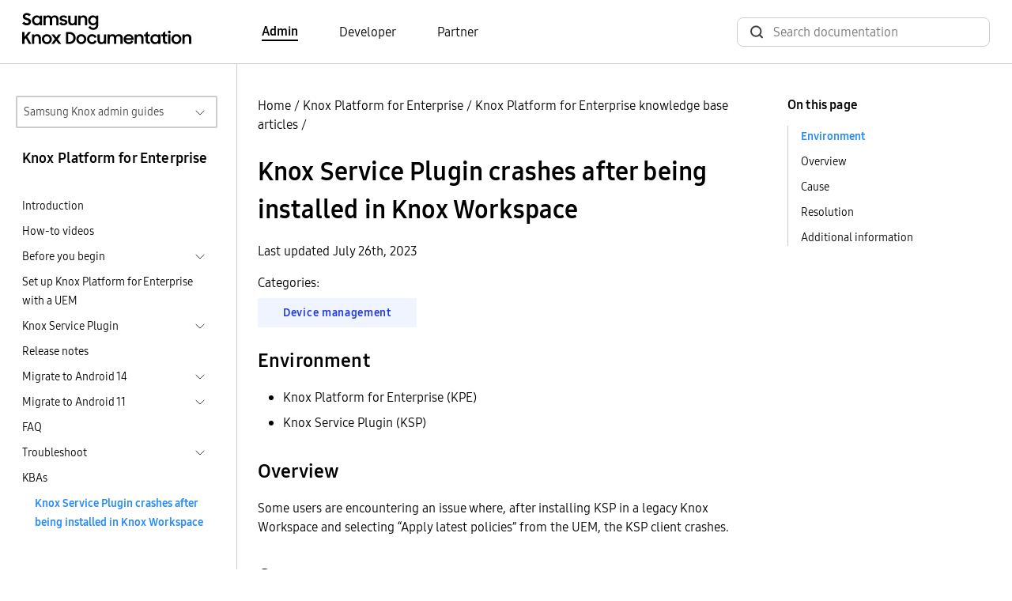

--- FILE ---
content_type: text/html
request_url: https://docs.samsungknox.com/admin/knox-platform-for-enterprise/kbas/kba-360042116474.htm/
body_size: 369
content:
<!DOCTYPE html>
<html lang="en-us">
  <head>
    <title>https://docs.samsungknox.com/admin/knox-platform-for-enterprise/kbas/kba-360042116474/</title>
    <link rel="canonical" href="https://docs.samsungknox.com/admin/knox-platform-for-enterprise/kbas/kba-360042116474/">
    <meta name="robots" content="noindex">
    <meta charset="utf-8">
    <meta http-equiv="refresh" content="0; url=https://docs.samsungknox.com/admin/knox-platform-for-enterprise/kbas/kba-360042116474/">
  </head>
</html>


--- FILE ---
content_type: text/html
request_url: https://docs.samsungknox.com/admin/knox-platform-for-enterprise/kbas/kba-360042116474/
body_size: 46055
content:
<!DOCTYPE html>
<html lang="en">





  






  
  
<head>
  <meta charset="utf-8">
  
  
  <script async src="https://www.googletagmanager.com/gtag/js?id=G-CV8C3DHP6P"></script>
  <script>
    window.dataLayer = window.dataLayer || [];
    function gtag(){dataLayer.push(arguments);}
    gtag('js', new Date());
    gtag('config', 'G-CV8C3DHP6P');
  </script>
  
  <script>
    (function(i,s,o,g,r,a,m){i['GoogleAnalyticsObject']=r;i[r]=i[r]||function(){
    (i[r].q=i[r].q||[]).push(arguments)},i[r].l=1*new Date();a=s.createElement(o),
    m=s.getElementsByTagName(o)[0];a.async=1;a.src=g;m.parentNode.insertBefore(a,m)
    })(window,document,'script','https://www.google-analytics.com/analytics.js','ga');
    ga('create', 'UA-54474000-1', 'auto'); 
    ga('send', 'pageview');
  </script>
  
<script>(function(w,d,s,l,i){w[l]=w[l]||[];w[l].push({'gtm.start': new Date().getTime(),event:'gtm.js'});var f=d.getElementsByTagName(s)[0], j=d.createElement(s),dl=l!='dataLayer'?'&l='+l:'';j.async=true;j.src='https://www.googletagmanager.com/gtm.js?id='+i+dl;f.parentNode.insertBefore(j,f);})(window,document,'script','dataLayer','GTM-P24TWCG');</script><meta name="viewport" content="width=device-width,height=device-height,initial-scale=1.0">
  <meta http-equiv="X-UA-Compatible" content="IE=edge">
  <title>Knox Service Plugin crashes after being installed in Knox Workspace  | Knox Platform for Enterprise  | Samsung Knox Documentation</title>
  <meta http-equiv="content-language" content="en">
  <meta name="language" content="en">
  <script src="../../../assets/js/bundle.js"></script>
  <link rel="stylesheet" href="https://docs.samsungknox.com/admin/styles/main.min.css">
  <link rel="icon" href="../../../favicon.ico" type="image/x-icon">
  <link rel="icon" sizes="16x16" href="../../../favicon-16x16.png" type="image/png">
  <link rel="icon" sizes="32x32" href="../../../favicon-32x32.png" type="image/png">
  <link rel="manifest" href="../../../manifest.json">
  <link rel="apple-touch-icon" sizes="180x180" href="../../../apple-touch-icon.png">
  <link rel="mask-icon" href="../../../safari-pinned-tab.svg" color="#5bbad5">
  <meta name="theme-color" content="white">
</head>
<body id=ZgotmplZ>
  
    

  

<script onload="initBot()" defer src="https://dc-chbt.samsungknox.com/copilot/index.js?noCache=1768266752"></script>
<script defer>
    function initBot(){
      const relPath = "\/knox-platform-for-enterprise\/kbas\/kba-360042116474\/";
      const prePath = relPath  === '/' ? "." : window.location.href.split(relPath)[0];
      window.chatbot.init("https:\/\/dc-chbt.samsungknox.com", prePath + "/assets/styles/chatbot.css");
    }
</script>
  
<noscript><iframe src="https://www.googletagmanager.com/ns.html?id=GTM-P24TWCG" height="0" width="0" style="display:none;visibility:hidden"></iframe></noscript>
  
    <header>
  <div class="container-xxl border-bottom">
    <nav class="nav-top navbar navbar-expand-lg d-flex px-3">
        <a class="navbar-brand" href="../../../">
          <img src="../../../svg/samsung_knox_doc_logo.svg" alt="Logo for Samsung Knox documentation">
        </a>
        <div class="collapse navbar-collapse">
          <ul class="row align-items-center ms-10 mb-0 p-0">
            
            
            <li class="navbar-nav col">
              <a href="../../../" class="body-4 text-black fw-light pe-auto me-6 text-decoration-none fw-bold border-bottom border-2 border-black">Admin</a>
            </li>
            
            <li class="navbar-nav col">
              <a href="https://docs.samsungknox.com/dev/" class="body-4 text-black fw-light pe-auto me-6 text-decoration-none ">Developer</a>
            </li>
            
            <li class="navbar-nav col">
              <a href="https://docs.samsungknox.com/partner/" class="body-4 text-black fw-light pe-auto me-3 text-decoration-none ">Partner</a>
            </li>
            
          </ul>
        </div>
        <div class="ms-auto">
          <div class="collapse navbar-collapse">
            <div class="head-search-wrapper ms-auto ">
              <script async src="https://cse.google.com/cse.js?cx=67283aa7d0c29445b"></script>
<div class="gcse-search"></div>

            </div>
          </div>
        </div>
    </nav>
  </div>
</header>

  
  <main>
    
      <div class="container-xxl l-layout">
        <div class="l-sidebar pt-md-6">
          
<aside class="ps-2 pe-4">
  <div class="d-inline-block w-100 position-relative">
  <button id="guide-navigation-button" type="button" data-bs-toggle="collapse" data-bs-target="#guide-navigation" aria-controls="#guide-navigation" aria-expanded="false" class="dropdown-button border border-2">Samsung Knox admin guides</button>
  <div id="guide-navigation" class="collapse w-100 position-absolute dropdown">
    <nav aria-labelledby="guide-navigation-button" class="dropdown-content">
      <ul>
      <li>
  <a href="../../../fundamentals" >Fundamentals</a>
  </li>
<li>
  <a href="../../../knox-admin-portal" >Knox Admin Portal</a>
  </li>
<li>
  <a href="../../../knox-suite" >Knox Suite</a>
  <ul>
    <li>
  <a href="../../../knox-platform-for-enterprise" class="active-drop-item">Knox Platform for Enterprise</a>
  </li>
<li>
  <a href="../../../knox-mobile-enrollment" >Knox Mobile Enrollment</a>
  </li>
<li>
  <a href="../../../knox-manage" >Knox Manage</a>
  </li>
<li>
  <a href="../../../knox-efota" >Knox E-FOTA</a>
  </li>
<li>
  <a href="../../../knox-asset-intelligence" >Knox Asset Intelligence</a>
  <ul>
    </ul>
  </li>
<li>
  <a href="../../../knox-remote-support" >Knox Remote Support</a>
  </li>
<li>
  <a href="../../../knox-capture" >Knox Capture</a>
  </li>
<li>
  <a href="../../../knox-authentication-manager" >Knox Authentication Manager</a>
  </li>
</ul>
  </li>
<li>
  <a href="../../../knox-configure" >Knox Configure</a>
  </li>
<li>
  <a href="../../../knox-guard" >Knox Guard</a>
  </li>
<li>
  <a href="../../../care-plus" >Samsung Care&#43; for Business</a>
  </li>
<li>
  <a href="../../../uat" >User Acceptance Testing</a>
  </li>
</ul>
    </nav>
  </div>
</div><h3 class="body-3 mt-4 ps-2">Knox Platform for Enterprise</h3>
  <nav class="side-nav">
    <ul class="ps-2">
      
      
      <li>
        <div>
          <a class="body-5 text-black fw-light" href="../../../knox-platform-for-enterprise/">Introduction</a>
        </div>
      </li>
        
          
  
  
    <li class="mt-2">
    
    <div class="d-flex justify-content-between">
      <a class="body-5 text-black fw-light" href="../../../knox-platform-for-enterprise/videos/">How-to videos</a>
    </div>
      
    </li>
  
        
          
  
  
    <li class="mt-2">
    
    <div class="d-flex justify-content-between cursor-pointer" data-bs-toggle="collapse" data-bs-target="#sub-knox-platform-for-enterprise-before-you-begin-before-you-begin" aria-expanded="false">
      <span class="body-5 text-black fw-light">Before you begin</span>
      <a class="btn-toggle d-inline-flex rounded border-0 fw-light" data-bs-toggle="collapse" data-bs-target="#sub-knox-platform-for-enterprise-before-you-begin-before-you-begin" aria-expanded="false"></a>
    </div>
      
    <div class="collapse" id="sub-knox-platform-for-enterprise-before-you-begin-before-you-begin">
      <ul>
      
      
  
  
    <li class="mt-2">
    
    
    <div class="d-flex justify-content-between">
      <a class="body-5 text-black fw-light" href="../../../knox-platform-for-enterprise/before-you-begin/before-you-begin/">Before you begin</a>
    </div>
    
    </li>
  
  
  
    <li class="mt-2">
    
    
    <div class="d-flex justify-content-between">
      <a class="body-5 text-black fw-light" href="../../../knox-platform-for-enterprise/before-you-begin/knox-platform-for-enterprise-licenses/">Knox Platform for Enterprise licenses</a>
    </div>
    
    </li>
  
  
  
    <li class="mt-2">
    
    
    <div class="d-flex justify-content-between">
      <a class="body-5 text-black fw-light" href="../../../knox-platform-for-enterprise/before-you-begin/user-agreements-for-android-device-management/">User agreements for Android device management</a>
    </div>
    
    </li>
  </ul>
    </div></li>
  
        
          
  
  
    <li class="mt-2">
    
    
    <div class="d-flex justify-content-between">
      <a class="body-5 text-black fw-light" href="../../../knox-platform-for-enterprise/set-up-knox-platform-for-enterprise-with-a-uem/">Set up Knox Platform for Enterprise with a UEM</a>
    </div>
    
    </li>
  
        
          
  
  
    <li class="mt-2">
    
    <div class="d-flex justify-content-between cursor-pointer" data-bs-toggle="collapse" data-bs-target="#sub-knox-platform-for-enterprise-knox-service-plugin-knox-service-plugin" aria-expanded="false">
      <span class="body-5 text-black fw-light">Knox Service Plugin</span>
      <a class="btn-toggle d-inline-flex rounded border-0 fw-light" data-bs-toggle="collapse" data-bs-target="#sub-knox-platform-for-enterprise-knox-service-plugin-knox-service-plugin" aria-expanded="false"></a>
    </div>
      
    <div class="collapse" id="sub-knox-platform-for-enterprise-knox-service-plugin-knox-service-plugin">
      <ul>
      
      
  
  
    <li class="mt-2">
    
    
    <div class="d-flex justify-content-between">
      <a class="body-5 text-black fw-light" href="../../../knox-platform-for-enterprise/knox-service-plugin/welcome/">Welcome</a>
    </div>
    
    </li>
  
  
  
    <li class="mt-2">
    
    <div class="d-flex justify-content-between cursor-pointer" data-bs-toggle="collapse" data-bs-target="#sub-knox-platform-for-enterprise-knox-service-plugin-get-started-get-started" aria-expanded="false">
      <span class="body-5 text-black fw-light">Get started</span>
      <a class="btn-toggle d-inline-flex rounded border-0 fw-light" data-bs-toggle="collapse" data-bs-target="#sub-knox-platform-for-enterprise-knox-service-plugin-get-started-get-started" aria-expanded="false"></a>
    </div>
      
    <div class="collapse" id="sub-knox-platform-for-enterprise-knox-service-plugin-get-started-get-started">
      <ul>
      
      
  
  
    <li class="mt-2">
    
    
    <div class="d-flex justify-content-between">
      <a class="body-5 text-black fw-light" href="../../../knox-platform-for-enterprise/knox-service-plugin/get-started/minimum-requirements/">Minimum requirements</a>
    </div>
    
    </li>
  
  
  
    <li class="mt-2">
    
    
    <div class="d-flex justify-content-between">
      <a class="body-5 text-black fw-light" href="../../../knox-platform-for-enterprise/knox-service-plugin/get-started/set-up-with-a-uem/">Set up with a UEM</a>
    </div>
    
    </li>
  </ul>
    </div></li>
  
  
  
    <li class="mt-2">
    
    
    <div class="d-flex justify-content-between">
      <a class="body-5 text-black fw-light" href="../../../knox-platform-for-enterprise/knox-service-plugin/apply-basic-policies/">Apply basic policies</a>
    </div>
    
    </li>
  
  
  
    <li class="mt-2">
    
    <div class="d-flex justify-content-between cursor-pointer" data-bs-toggle="collapse" data-bs-target="#sub-knox-platform-for-enterprise-knox-service-plugin-configure-advanced-policies-configure-advanced-policies" aria-expanded="false">
      <span class="body-5 text-black fw-light">Configure advanced policies</span>
      <a class="btn-toggle d-inline-flex rounded border-0 fw-light" data-bs-toggle="collapse" data-bs-target="#sub-knox-platform-for-enterprise-knox-service-plugin-configure-advanced-policies-configure-advanced-policies" aria-expanded="false"></a>
    </div>
      
    <div class="collapse" id="sub-knox-platform-for-enterprise-knox-service-plugin-configure-advanced-policies-configure-advanced-policies">
      <ul>
      
      
  
  
    <li class="mt-2">
    
    
    <div class="d-flex justify-content-between">
      <a class="body-5 text-black fw-light" href="../../../knox-platform-for-enterprise/knox-service-plugin/configure-advanced-policies/advanced-policies/">Prerequisites</a>
    </div>
    
    </li>
  
  
  
    <li class="mt-2">
    
    
    <div class="d-flex justify-content-between">
      <a class="body-5 text-black fw-light" href="../../../knox-platform-for-enterprise/knox-service-plugin/configure-advanced-policies/advanced-restriction-policies/">Advanced Restriction policies</a>
    </div>
    
    </li>
  
  
  
    <li class="mt-2">
    
    
    <div class="d-flex justify-content-between">
      <a class="body-5 text-black fw-light" href="../../../knox-platform-for-enterprise/knox-service-plugin/configure-advanced-policies/advanced-restrictions-in-work-profile/">Advanced restrictions in work profile</a>
    </div>
    
    </li>
  
  
  
    <li class="mt-2">
    
    
    <div class="d-flex justify-content-between">
      <a class="body-5 text-black fw-light" href="../../../knox-platform-for-enterprise/knox-service-plugin/configure-advanced-policies/application-management-policies/">Application management policies</a>
    </div>
    
    </li>
  
  
  
    <li class="mt-2">
    
    
    <div class="d-flex justify-content-between">
      <a class="body-5 text-black fw-light" href="../../../knox-platform-for-enterprise/knox-service-plugin/configure-advanced-policies/allow-apps-access-sdk/">Allow apps to access Knox SDK</a>
    </div>
    
    </li>
  
  
  
    <li class="mt-2">
    
    
    <div class="d-flex justify-content-between">
      <a class="body-5 text-black fw-light" href="../../../knox-platform-for-enterprise/knox-service-plugin/configure-advanced-policies/allow-dual-sim-operation/">Allow dual SIM operation</a>
    </div>
    
    </li>
  
  
  
    <li class="mt-2">
    
    
    <div class="d-flex justify-content-between">
      <a class="body-5 text-black fw-light" href="../../../knox-platform-for-enterprise/knox-service-plugin/configure-advanced-policies/allow-esim-operation/">Allow eSIM operation</a>
    </div>
    
    </li>
  
  
  
    <li class="mt-2">
    
    
    <div class="d-flex justify-content-between">
      <a class="body-5 text-black fw-light" href="../../../knox-platform-for-enterprise/knox-service-plugin/configure-advanced-policies/audit-log/">Audit log</a>
    </div>
    
    </li>
  
  
  
    <li class="mt-2">
    
    
    <div class="d-flex justify-content-between">
      <a class="body-5 text-black fw-light" href="../../../knox-platform-for-enterprise/knox-service-plugin/configure-advanced-policies/call-and-messaging-control/">Call and Messaging control</a>
    </div>
    
    </li>
  
  
  
    <li class="mt-2">
    
    
    <div class="d-flex justify-content-between">
      <a class="body-5 text-black fw-light" href="../../../knox-platform-for-enterprise/knox-service-plugin/configure-advanced-policies/certificate-management-policies/">Certificate management policies</a>
    </div>
    
    </li>
  
  
  
    <li class="mt-2">
    
    
    <div class="d-flex justify-content-between">
      <a class="body-5 text-black fw-light" href="../../../knox-platform-for-enterprise/knox-service-plugin/configure-advanced-policies/client-certificate-management-policies/">Client Certificate Management policies</a>
    </div>
    
    </li>
  
  
  
    <li class="mt-2">
    
    
    <div class="d-flex justify-content-between">
      <a class="body-5 text-black fw-light" href="../../../knox-platform-for-enterprise/knox-service-plugin/configure-advanced-policies/certificate-provisioning-configurations/">Certificate provisioning configurations</a>
    </div>
    
    </li>
  
  
  
    <li class="mt-2">
    
    
    <div class="d-flex justify-content-between">
      <a class="body-5 text-black fw-light" href="../../../knox-platform-for-enterprise/knox-service-plugin/configure-advanced-policies/data-processing-for-galaxy-ai/">Data processing for Galaxy AI</a>
    </div>
    
    </li>
  
  
  
    <li class="mt-2">
    
    
    <div class="d-flex justify-content-between">
      <a class="body-5 text-black fw-light" href="../../../knox-platform-for-enterprise/knox-service-plugin/configure-advanced-policies/date-time-change/">Date Time Change</a>
    </div>
    
    </li>
  
  
  
    <li class="mt-2">
    
    
    <div class="d-flex justify-content-between">
      <a class="body-5 text-black fw-light" href="../../../knox-platform-for-enterprise/knox-service-plugin/configure-advanced-policies/deep-settings-customization/">Deep Settings Customization</a>
    </div>
    
    </li>
  
  
  
    <li class="mt-2">
    
    
    <div class="d-flex justify-content-between">
      <a class="body-5 text-black fw-light" href="../../../knox-platform-for-enterprise/knox-service-plugin/configure-advanced-policies/device-account-policy/">Device Account Policy</a>
    </div>
    
    </li>
  
  
  
    <li class="mt-2">
    
    
    <div class="d-flex justify-content-between">
      <a class="body-5 text-black fw-light" href="../../../knox-platform-for-enterprise/knox-service-plugin/configure-advanced-policies/device-controls/">Device controls</a>
    </div>
    
    </li>
  
  
  
    <li class="mt-2">
    
    
    <div class="d-flex justify-content-between">
      <a class="body-5 text-black fw-light" href="../../../knox-platform-for-enterprise/knox-service-plugin/configure-advanced-policies/device-key-mapping/">Device key mapping</a>
    </div>
    
    </li>
  
  
  
    <li class="mt-2">
    
    
    <div class="d-flex justify-content-between">
      <a class="body-5 text-black fw-light" href="../../../knox-platform-for-enterprise/knox-service-plugin/configure-advanced-policies/device-power-setting/">Device power setting</a>
    </div>
    
    </li>
  
  
  
    <li class="mt-2">
    
    
    <div class="d-flex justify-content-between">
      <a class="body-5 text-black fw-light" href="../../../knox-platform-for-enterprise/knox-service-plugin/configure-advanced-policies/device-restrictions/">Device restrictions</a>
    </div>
    
    </li>
  
  
  
    <li class="mt-2">
    
    
    <div class="d-flex justify-content-between">
      <a class="body-5 text-black fw-light" href="../../../knox-platform-for-enterprise/knox-service-plugin/configure-advanced-policies/device-settings/">Device settings</a>
    </div>
    
    </li>
  
  
  
    <li class="mt-2">
    
    
    <div class="d-flex justify-content-between">
      <a class="body-5 text-black fw-light" href="../../../knox-platform-for-enterprise/knox-service-plugin/configure-advanced-policies/dex/">DeX</a>
    </div>
    
    </li>
  
  
  
    <li class="mt-2">
    
    
    <div class="d-flex justify-content-between">
      <a class="body-5 text-black fw-light" href="../../../knox-platform-for-enterprise/knox-service-plugin/configure-advanced-policies/enabling-dual-dar-with-knox-service-plugin/">Enabling DualDAR with Knox Service Plugin</a>
    </div>
    
    </li>
  
  
  
    <li class="mt-2">
    
    
    <div class="d-flex justify-content-between">
      <a class="body-5 text-black fw-light" href="../../../knox-platform-for-enterprise/knox-service-plugin/configure-advanced-policies/firewall/">Firewall</a>
    </div>
    
    </li>
  
  
  
    <li class="mt-2">
    
    
    <div class="d-flex justify-content-between">
      <a class="body-5 text-black fw-light" href="../../../knox-platform-for-enterprise/knox-service-plugin/configure-advanced-policies/firmware-update-policy/">Firmware update policy</a>
    </div>
    
    </li>
  
  
  
    <li class="mt-2">
    
    
    <div class="d-flex justify-content-between">
      <a class="body-5 text-black fw-light" href="../../../knox-platform-for-enterprise/knox-service-plugin/configure-advanced-policies/lockscreen-customization-policies/">Lockscreen customization policies</a>
    </div>
    
    </li>
  
  
  
    <li class="mt-2">
    
    
    <div class="d-flex justify-content-between">
      <a class="body-5 text-black fw-light" href="../../../knox-platform-for-enterprise/knox-service-plugin/configure-advanced-policies/network-platform-analytics/">Network Platform Analytics</a>
    </div>
    
    </li>
  
  
  
    <li class="mt-2">
    
    
    <div class="d-flex justify-content-between">
      <a class="body-5 text-black fw-light" href="../../../knox-platform-for-enterprise/knox-service-plugin/configure-advanced-policies/password-policy/">Password policy</a>
    </div>
    
    </li>
  
  
  
    <li class="mt-2">
    
    
    <div class="d-flex justify-content-between">
      <a class="body-5 text-black fw-light" href="../../../knox-platform-for-enterprise/knox-service-plugin/configure-advanced-policies/peripheral-configuration/">Peripheral configuration</a>
    </div>
    
    </li>
  
  
  
    <li class="mt-2">
    
    
    <div class="d-flex justify-content-between">
      <a class="body-5 text-black fw-light" href="../../../knox-platform-for-enterprise/knox-service-plugin/configure-advanced-policies/quick-panel-configuration/">Quick Panel configuration</a>
    </div>
    
    </li>
  
  
  
    <li class="mt-2">
    
    
    <div class="d-flex justify-content-between">
      <a class="body-5 text-black fw-light" href="../../../knox-platform-for-enterprise/knox-service-plugin/configure-advanced-policies/rcp-data-sync-profile-configuration/">RCP data sync profile configuration</a>
    </div>
    
    </li>
  
  
  
    <li class="mt-2">
    
    
    <div class="d-flex justify-content-between">
      <a class="body-5 text-black fw-light" href="../../../knox-platform-for-enterprise/knox-service-plugin/configure-advanced-policies/restrictions-in-work-profile/">Restrictions in work profile</a>
    </div>
    
    </li>
  
  
  
    <li class="mt-2">
    
    
    <div class="d-flex justify-content-between">
      <a class="body-5 text-black fw-light" href="../../../knox-platform-for-enterprise/knox-service-plugin/configure-advanced-policies/samsung-keyboard-controls/">Samsung keyboard controls</a>
    </div>
    
    </li>
  
  
  
    <li class="mt-2">
    
    
    <div class="d-flex justify-content-between">
      <a class="body-5 text-black fw-light" href="../../../knox-platform-for-enterprise/knox-service-plugin/configure-advanced-policies/separated-apps/">Separated Apps</a>
    </div>
    
    </li>
  
  
  
    <li class="mt-2">
    
    
    <div class="d-flex justify-content-between">
      <a class="body-5 text-black fw-light" href="../../../knox-platform-for-enterprise/knox-service-plugin/configure-advanced-policies/universal-credential-management/">Universal Credential Management</a>
    </div>
    
    </li>
  
  
  
    <li class="mt-2">
    
    
    <div class="d-flex justify-content-between">
      <a class="body-5 text-black fw-light" href="../../../knox-platform-for-enterprise/knox-service-plugin/configure-advanced-policies/vpn-policies/">VPN policies</a>
    </div>
    
    </li>
  
  
  
    <li class="mt-2">
    
    
    <div class="d-flex justify-content-between">
      <a class="body-5 text-black fw-light" href="../../../knox-platform-for-enterprise/knox-service-plugin/configure-advanced-policies/workspace-configuration/">Workspace configuration</a>
    </div>
    
    </li>
  
  
  
    <li class="mt-2">
    
    
    <div class="d-flex justify-content-between">
      <a class="body-5 text-black fw-light" href="../../../knox-platform-for-enterprise/knox-service-plugin/configure-advanced-policies/zero-trust-network-access/">Zero Trust Network Access</a>
    </div>
    
    </li>
  </ul>
    </div></li>
  
  
  
    <li class="mt-2">
    
    
    <div class="d-flex justify-content-between">
      <a class="body-5 text-black fw-light" href="../../../knox-platform-for-enterprise/knox-service-plugin/integration-with-knox-asset-intelligence/">Integration with Knox Asset Intelligence</a>
    </div>
    
    </li>
  
  
  
    <li class="mt-2">
    
    <div class="d-flex justify-content-between">
      <a class="body-5 text-black fw-light" href="../../../knox-platform-for-enterprise/knox-service-plugin/release-notes/">Release notes</a>
    </div>
      
    </li>
  
  
  
    <li class="mt-2">
    
    
    <div class="d-flex justify-content-between">
      <a class="body-5 text-black fw-light" href="../../../knox-platform-for-enterprise/knox-service-plugin/faq/">FAQ</a>
    </div>
    
    </li>
  
  
  
    <li class="mt-2">
    
    <div class="d-flex justify-content-between">
      <a class="body-5 text-black fw-light" href="../../../knox-platform-for-enterprise/knox-service-plugin/kbas/">KBAs</a>
    </div>
      
    </li>
  
  
  
    <li class="mt-2">
    
    <div class="d-flex justify-content-between cursor-pointer" data-bs-toggle="collapse" data-bs-target="#sub-knox-platform-for-enterprise-knox-service-plugin-troubleshoot-troubleshoot" aria-expanded="false">
      <span class="body-5 text-black fw-light">Troubleshoot</span>
      <a class="btn-toggle d-inline-flex rounded border-0 fw-light" data-bs-toggle="collapse" data-bs-target="#sub-knox-platform-for-enterprise-knox-service-plugin-troubleshoot-troubleshoot" aria-expanded="false"></a>
    </div>
      
    <div class="collapse" id="sub-knox-platform-for-enterprise-knox-service-plugin-troubleshoot-troubleshoot">
      <ul>
      
      
  
  
    <li class="mt-2">
    
    
    <div class="d-flex justify-content-between">
      <a class="body-5 text-black fw-light" href="../../../knox-platform-for-enterprise/knox-service-plugin/troubleshoot/get-support/">Get support</a>
    </div>
    
    </li>
  
  
  
    <li class="mt-2">
    
    
    <div class="d-flex justify-content-between">
      <a class="body-5 text-black fw-light" href="../../../knox-platform-for-enterprise/knox-service-plugin/troubleshoot/debug-mode/">Debug mode</a>
    </div>
    
    </li>
  </ul>
    </div></li>
  
  
  
    <li class="mt-2">
    
    <div class="d-flex justify-content-between cursor-pointer" data-bs-toggle="collapse" data-bs-target="#sub-knox-platform-for-enterprise-knox-service-plugin-references-references" aria-expanded="false">
      <span class="body-5 text-black fw-light">References</span>
      <a class="btn-toggle d-inline-flex rounded border-0 fw-light" data-bs-toggle="collapse" data-bs-target="#sub-knox-platform-for-enterprise-knox-service-plugin-references-references" aria-expanded="false"></a>
    </div>
      
    <div class="collapse" id="sub-knox-platform-for-enterprise-knox-service-plugin-references-references">
      <ul>
      
      
  
  
    <li class="mt-2">
    
    
    <div class="d-flex justify-content-between">
      <a class="body-5 text-black fw-light" href="../../../knox-platform-for-enterprise/knox-service-plugin/references/how-knox-service-plugin-works/">How Knox Service Plugin works</a>
    </div>
    
    </li>
  
  
  
    <li class="mt-2">
    
    
    <div class="d-flex justify-content-between">
      <a class="body-5 text-black fw-light" href="../../../knox-platform-for-enterprise/knox-service-plugin/references/schema-structure/">Schema structure</a>
    </div>
    
    </li>
  
  
  
    <li class="mt-2">
    
    
    <div class="d-flex justify-content-between">
      <a class="body-5 text-black fw-light" href="../../../knox-platform-for-enterprise/knox-service-plugin/references/policy-descriptions/">Policy descriptions</a>
    </div>
    
    </li>
  
  
  
    <li class="mt-2">
    
    
    <div class="d-flex justify-content-between">
      <a class="body-5 text-black fw-light" href="../../../knox-platform-for-enterprise/knox-service-plugin/references/error-codes/">Error codes</a>
    </div>
    
    </li>
  </ul>
    </div></li>
  </ul>
    </div></li>
  
        
          
  
  
    <li class="mt-2">
    
    <div class="d-flex justify-content-between">
      <a class="body-5 text-black fw-light" href="../../../knox-platform-for-enterprise/release-notes/">Release notes</a>
    </div>
      
    </li>
  
        
          
  
  
    <li class="mt-2">
    
    <div class="d-flex justify-content-between cursor-pointer" data-bs-toggle="collapse" data-bs-target="#sub-knox-platform-for-enterprise-migrate-to-android-14-migrate-to-android-14" aria-expanded="false">
      <span class="body-5 text-black fw-light">Migrate to Android 14</span>
      <a class="btn-toggle d-inline-flex rounded border-0 fw-light" data-bs-toggle="collapse" data-bs-target="#sub-knox-platform-for-enterprise-migrate-to-android-14-migrate-to-android-14" aria-expanded="false"></a>
    </div>
      
    <div class="collapse" id="sub-knox-platform-for-enterprise-migrate-to-android-14-migrate-to-android-14">
      <ul>
      
      
  
  
    <li class="mt-2">
    
    
    <div class="d-flex justify-content-between">
      <a class="body-5 text-black fw-light" href="../../../knox-platform-for-enterprise/migrate-to-android-14/overview/">Overview</a>
    </div>
    
    </li>
  
  
  
    <li class="mt-2">
    
    
    <div class="d-flex justify-content-between">
      <a class="body-5 text-black fw-light" href="../../../knox-platform-for-enterprise/migrate-to-android-14/separated-apps-for-android-14/">Separated Apps for Android 14</a>
    </div>
    
    </li>
  </ul>
    </div></li>
  
        
          
  
  
    <li class="mt-2">
    
    <div class="d-flex justify-content-between cursor-pointer" data-bs-toggle="collapse" data-bs-target="#sub-knox-platform-for-enterprise-migrate-to-android-11-migrate-to-android-11" aria-expanded="false">
      <span class="body-5 text-black fw-light">Migrate to Android 11</span>
      <a class="btn-toggle d-inline-flex rounded border-0 fw-light" data-bs-toggle="collapse" data-bs-target="#sub-knox-platform-for-enterprise-migrate-to-android-11-migrate-to-android-11" aria-expanded="false"></a>
    </div>
      
    <div class="collapse" id="sub-knox-platform-for-enterprise-migrate-to-android-11-migrate-to-android-11">
      <ul>
      
      
  
  
    <li class="mt-2">
    
    <div class="d-flex justify-content-between cursor-pointer" data-bs-toggle="collapse" data-bs-target="#sub-knox-platform-for-enterprise-migrate-to-android-11-device-management-modes-device-management-modes" aria-expanded="false">
      <span class="body-5 text-black fw-light">Device management modes</span>
      <a class="btn-toggle d-inline-flex rounded border-0 fw-light" data-bs-toggle="collapse" data-bs-target="#sub-knox-platform-for-enterprise-migrate-to-android-11-device-management-modes-device-management-modes" aria-expanded="false"></a>
    </div>
      
    <div class="collapse" id="sub-knox-platform-for-enterprise-migrate-to-android-11-device-management-modes-device-management-modes">
      <ul>
      
      
  
  
    <li class="mt-2">
    
    
    <div class="d-flex justify-content-between">
      <a class="body-5 text-black fw-light" href="../../../knox-platform-for-enterprise/migrate-to-android-11/device-management-modes/overview/">Overview</a>
    </div>
    
    </li>
  
  
  
    <li class="mt-2">
    
    
    <div class="d-flex justify-content-between">
      <a class="body-5 text-black fw-light" href="../../../knox-platform-for-enterprise/migrate-to-android-11/device-management-modes/work-profile-on-company-owned-devices/">Work profile on company-owned devices</a>
    </div>
    
    </li>
  
  
  
    <li class="mt-2">
    
    
    <div class="d-flex justify-content-between">
      <a class="body-5 text-black fw-light" href="../../../knox-platform-for-enterprise/migrate-to-android-11/device-management-modes/android-policies-in-the-personal-profile/">Android policies in the personal profile</a>
    </div>
    
    </li>
  
  
  
    <li class="mt-2">
    
    
    <div class="d-flex justify-content-between">
      <a class="body-5 text-black fw-light" href="../../../knox-platform-for-enterprise/migrate-to-android-11/device-management-modes/knox-policies-in-the-personal-profile/">Knox policies in the personal profile</a>
    </div>
    
    </li>
  
  
  
    <li class="mt-2">
    
    
    <div class="d-flex justify-content-between">
      <a class="body-5 text-black fw-light" href="../../../knox-platform-for-enterprise/migrate-to-android-11/device-management-modes/separated-apps/">Separated apps</a>
    </div>
    
    </li>
  
  
  
    <li class="mt-2">
    
    
    <div class="d-flex justify-content-between">
      <a class="body-5 text-black fw-light" href="../../../knox-platform-for-enterprise/migrate-to-android-11/device-management-modes/dualdar-with-work-profile-on-company-owned-devices/">DualDAR with work profile on company-owned devices</a>
    </div>
    
    </li>
  </ul>
    </div></li>
  
  
  
    <li class="mt-2">
    
    
    <div class="d-flex justify-content-between">
      <a class="body-5 text-black fw-light" href="../../../knox-platform-for-enterprise/migrate-to-android-11/prepare-knox-for-android-11/">Prepare Knox for Android 11</a>
    </div>
    
    </li>
  </ul>
    </div></li>
  
        
          
  
  
    <li class="mt-2">
    
    
    <div class="d-flex justify-content-between">
      <a class="body-5 text-black fw-light" href="../../../knox-platform-for-enterprise/faq/">FAQ</a>
    </div>
    
    </li>
  
        
          
  
  
    <li class="mt-2">
    
    <div class="d-flex justify-content-between cursor-pointer" data-bs-toggle="collapse" data-bs-target="#sub-knox-platform-for-enterprise-troubleshoot-troubleshoot" aria-expanded="false">
      <span class="body-5 text-black fw-light">Troubleshoot</span>
      <a class="btn-toggle d-inline-flex rounded border-0 fw-light" data-bs-toggle="collapse" data-bs-target="#sub-knox-platform-for-enterprise-troubleshoot-troubleshoot" aria-expanded="false"></a>
    </div>
      
    <div class="collapse" id="sub-knox-platform-for-enterprise-troubleshoot-troubleshoot">
      <ul>
      
      
  
  
    <li class="mt-2">
    
    
    <div class="d-flex justify-content-between">
      <a class="body-5 text-black fw-light" href="../../../knox-platform-for-enterprise/troubleshoot/get-device-logs/">Get device logs</a>
    </div>
    
    </li>
  </ul>
    </div></li>
  
        
          
  
  
    <li class="mt-2">
    
    <div class="d-flex justify-content-between">
      <a class="body-5 text-black fw-light" href="../../../knox-platform-for-enterprise/kbas/">KBAs</a>
    </div>
      
    <div id="sub-knox-platform-for-enterprise-kbas-kba-360042116474">
      <ul>
        <li>
          <div class="d-flex justify-content-between">
            <a class="body-5 text-black active" href="../../../knox-platform-for-enterprise/kbas/kba-360042116474/">Knox Service Plugin crashes after being installed in Knox Workspace</a>
          </div>
        </li>
      </ul>
    </div>
      </li>
  </ul>
  </nav>
</aside></div>
        <div class="l-main pt-md-6">
          
          <div class="l-content-top mb-4">
            <div class="l-breadcrumb">
              <a class="fw-light text-black" href="../../../">Home</a><span> /</span>
<a class="fw-light text-black" href="../../../knox-platform-for-enterprise/">Knox Platform for Enterprise</a><span> /</span>
<a class="fw-light text-black" href="../../../knox-platform-for-enterprise/kbas/">Knox Platform for Enterprise knowledge base articles</a><span> /</span>

            </div>
            <div class="mt-4">
              <h1>Knox Service Plugin crashes after being installed in Knox Workspace</h1>
            </div>
            

  <p><span>Last updated July  26th, 2023</span></p>


    


  
      
        
    
  <p>Categories:</p>
<div class="kba-tags">
    <a class="d-inline-block px-5 py-2 me-2 mt-2 fw-bold text-samsung-blue bg-samsung-light-blue" href="../../../knox-platform-for-enterprise/kbas/tags/device-management/">Device management</a></div>
  </div>
          <div class="l-content">
            

  




      
      
      
      
        <h2 id="environment">Environment</h2>
<ul>
<li>Knox Platform for Enterprise (KPE)</li>
<li>Knox Service Plugin (KSP)</li>
</ul>
<h2 id="overview">Overview</h2>
<p>Some users are encountering an issue where, after installing KSP in a legacy Knox Workspace and selecting &ldquo;Apply latest policies&rdquo; from the UEM, the KSP client crashes.</p>
<h2 id="cause">Cause</h2>
<p>KSP does not officially support Knox Legacy containers.</p>
<h2 id="resolution">Resolution</h2>
<p>KSP is designed for Android Enterprise configurations, such as:</p>
<ul>
<li>Device Owner (DO)</li>
<li>Profile Owner (PO)</li>
<li>Company Owned, Personally Enabled (COPE)</li>
</ul>
<h2 id="additional-information">Additional information</h2>
<p>For more information on how KSP works, see <a href="../../knox-service-plugin">Introduction to Knox Service Plugin</a>.</p>

            
          </div>
          <div class="l-toh">
            
  <h2 class="body-4 fw-bold mt-0">On this page</h2>
<aside class="table-of-headings">
    <nav id="TableOfContents">
  <ul>
    <li><a href="#environment">Environment</a></li>
    <li><a href="#overview">Overview</a></li>
    <li><a href="#cause">Cause</a></li>
    <li><a href="#resolution">Resolution</a></li>
    <li><a href="#additional-information">Additional information</a></li>
  </ul>
</nav>
</aside>

          </div>
        </div> 
      </div><div>
  <div id="feedbackQuestion" class="py-4 border-top text-center">
    <p class="body-4 mb-2">Is this page helpful?</p>
    <button id="feedbackYes" class="button-icon me-4">
      <span class="button-thumbs-up pe-4"></span> YES
    </button>
    <button id="feedbackNo" class="button-icon">
      <span class="button-thumbs-down pe-4"></span> No
    </button>
  </div>
</div>

<div id="feedbackThanks" class="mt-6 border-top text-center" style="display: none">
  <p class="body-4 pt-4">Thank you for your feedback!</p>
</div>



    
  </main>
  
    <footer class="border-top">
  
  <div class="container footer">
    <div class="row g-0 footer-top-section">
      
      <div class="col-sm-12 col-md-6 col-lg-3 footer-vertical-section">
        <div class="d-flex justify-content-between align-items-center">
          <a class="footer-section-title" data-bs-toggle="collapse" href="#item0" role="button" aria-expanded="false" aria-controls="item0"> 
            <h6 class="body-3 fw-bold text-uppercase text-black pt-4">Knox admin documentation</h6>
          </a>
          <a class="btn-toggle d-inline-flex d-lg-none rounded border-0 fw-light" data-bs-toggle="collapse" data-bs-target="#item0" aria-expanded="false"></a>
        </div>
        <div class="d-lg-block collapse" id="item0">
          <ul class="nav flex-column">
            
            <li>
              <a
                href="../../../fundamentals"
                class="body-5 d-flex align-items-center text-black fw-light pe-auto text-decoration-none"
                >Fundamentals</a
              >
            </li>
            
            <li>
              <a
                href="../../../knox-admin-portal"
                class="body-5 d-flex align-items-center text-black fw-light pe-auto text-decoration-none"
                >Knox Admin Portal</a
              >
            </li>
            
            <li>
              <a
                href="../../../knox-suite"
                class="body-5 d-flex align-items-center text-black fw-light pe-auto text-decoration-none"
                >Knox Suite</a
              >
            </li>
            
            <li>
              <a
                href="../../../knox-platform-for-enterprise"
                class="body-5 d-flex align-items-center text-black fw-light pe-auto text-decoration-none"
                >Knox Platform for Enterprise</a
              >
            </li>
            
            <li>
              <a
                href="../../../knox-mobile-enrollment"
                class="body-5 d-flex align-items-center text-black fw-light pe-auto text-decoration-none"
                >Knox Mobile Enrollment</a
              >
            </li>
            
            <li>
              <a
                href="../../../knox-manage"
                class="body-5 d-flex align-items-center text-black fw-light pe-auto text-decoration-none"
                >Knox Manage</a
              >
            </li>
            
            <li>
              <a
                href="../../../knox-efota"
                class="body-5 d-flex align-items-center text-black fw-light pe-auto text-decoration-none"
                >Knox E-FOTA</a
              >
            </li>
            
            <li>
              <a
                href="../../../knox-asset-intelligence"
                class="body-5 d-flex align-items-center text-black fw-light pe-auto text-decoration-none"
                >Knox Asset Intelligence</a
              >
            </li>
            
            <li>
              <a
                href="../../../knox-remote-support"
                class="body-5 d-flex align-items-center text-black fw-light pe-auto text-decoration-none"
                >Knox Remote Support</a
              >
            </li>
            
            <li>
              <a
                href="../../../knox-capture"
                class="body-5 d-flex align-items-center text-black fw-light pe-auto text-decoration-none"
                >Knox Capture</a
              >
            </li>
            
            <li>
              <a
                href="../../../knox-authentication-manager"
                class="body-5 d-flex align-items-center text-black fw-light pe-auto text-decoration-none"
                >Knox Authentication Manager</a
              >
            </li>
            
            <li>
              <a
                href="../../../knox-configure"
                class="body-5 d-flex align-items-center text-black fw-light pe-auto text-decoration-none"
                >Knox Configure</a
              >
            </li>
            
            <li>
              <a
                href="../../../knox-guard"
                class="body-5 d-flex align-items-center text-black fw-light pe-auto text-decoration-none"
                >Knox Guard</a
              >
            </li>
            
            <li>
              <a
                href="../../../care-plus"
                class="body-5 d-flex align-items-center text-black fw-light pe-auto text-decoration-none"
                >Samsung Care&#43; for Business</a
              >
            </li>
            
            <li>
              <a
                href="../../../uat"
                class="body-5 d-flex align-items-center text-black fw-light pe-auto text-decoration-none"
                >User Acceptance Testing</a
              >
            </li>
            
          </ul>
        </div>
      </div>
      
      <div class="col-sm-12 col-md-6 col-lg-3 footer-vertical-section">
        <div class="d-flex justify-content-between align-items-center">
          <a class="footer-section-title" data-bs-toggle="collapse" href="#item1" role="button" aria-expanded="false" aria-controls="item1"> 
            <h6 class="body-3 fw-bold text-uppercase text-black pt-4">Support</h6>
          </a>
          <a class="btn-toggle d-inline-flex d-lg-none rounded border-0 fw-light" data-bs-toggle="collapse" data-bs-target="#item1" aria-expanded="false"></a>
        </div>
        <div class="d-lg-block collapse" id="item1">
          <ul class="nav flex-column">
            
            <li>
              <a
                href="https://www2.samsungknox.com/support"
                class="body-5 d-flex align-items-center text-black fw-light pe-auto text-decoration-none"
                >Submit a support ticket</a
              >
            </li>
            
          </ul>
        </div>
      </div>
      
      <div class="col-sm-12 col-md-6 col-lg-3 footer-vertical-section">
        <div class="d-flex justify-content-between align-items-center">
          <a class="footer-section-title" data-bs-toggle="collapse" href="#item2" role="button" aria-expanded="false" aria-controls="item2"> 
            <h6 class="body-3 fw-bold text-uppercase text-black pt-4">Samsung</h6>
          </a>
          <a class="btn-toggle d-inline-flex d-lg-none rounded border-0 fw-light" data-bs-toggle="collapse" data-bs-target="#item2" aria-expanded="false"></a>
        </div>
        <div class="d-lg-block collapse" id="item2">
          <ul class="nav flex-column">
            
            <li>
              <a
                href="https://www.samsungknox.com/en"
                class="body-5 d-flex align-items-center text-black fw-light pe-auto text-decoration-none"
                >Samsung Knox</a
              >
            </li>
            
            <li>
              <a
                href="https://partner.samsungknox.com/"
                class="body-5 d-flex align-items-center text-black fw-light pe-auto text-decoration-none"
                >Samsung Knox Partner Program</a
              >
            </li>
            
            <li>
              <a
                href="https://developer.samsungknox.com"
                class="body-5 d-flex align-items-center text-black fw-light pe-auto text-decoration-none"
                >Samsung Knox Developers</a
              >
            </li>
            
          </ul>
        </div>
      </div>
      
    </div>
  </div>
  <div class="container py-4 border-bottom border-top">
    <p class="m-0"><small>Copyright © 1995-<script>document.write(new Date().getFullYear());</script><noscript>2024</noscript> SAMSUNG All Rights Reserved.</small></p>
  </div>
  <div class="container">
    <div class="footer-bottom-section-row">
      <div class="d-flex py-4 justify-content-between">
        <div class="d-flex align-items-center">
          
          <p class="m-0 footer-bottom-section-item">
            <a class="body-6 text-uppercase text-black" href="https://www2.samsungknox.com/en/privacy-policy-us">Privacy policy</a>
          </p>
          
          <p class="m-0 footer-bottom-section-item">
            <a class="body-6 text-uppercase text-black" href="https://www.samsungknox.com/en/legal">Legal</a>
          </p>
          
        </div>
      </div>
    </div>
  </div>
</footer>

  
</body>

</html>


--- FILE ---
content_type: text/css
request_url: https://tags.srv.stackadapt.com/sa.css
body_size: -11
content:
:root {
    --sa-uid: '0-6d0a71db-98be-5736-5181-cca4dc0b6d59';
}